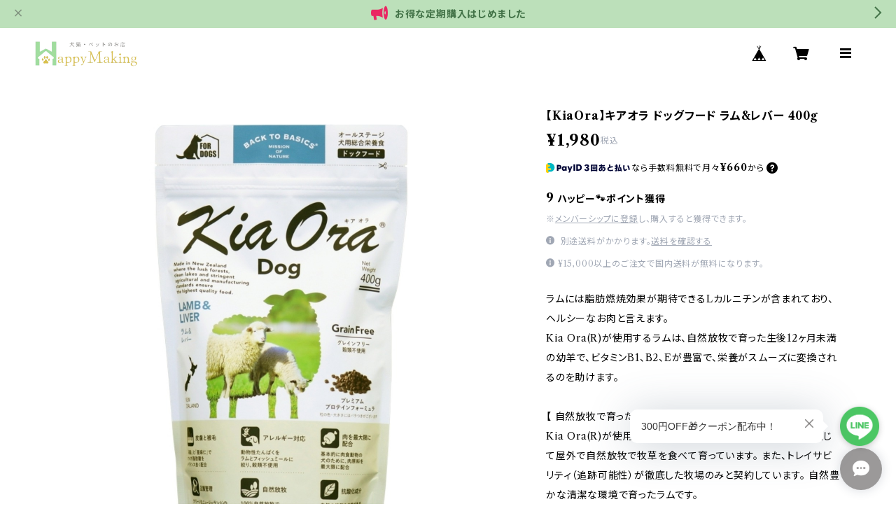

--- FILE ---
content_type: text/html; charset=UTF-8
request_url: https://shop.hp-making.com/items/86144593/reviews?format=user&score=all&page=1
body_size: 1757
content:
				<li class="review01__listChild">
			<figure class="review01__itemInfo">
				<a href="/items/93156810" class="review01__imgWrap">
					<img src="https://baseec-img-mng.akamaized.net/images/item/origin/68067858cb3aea2cf79cebcb26014020.jpg?imformat=generic&q=90&im=Resize,width=146,type=normal" alt="犬服　猫服　うさぎ　熊　ベスト　ZO2366⭐メール便送料無料⭐" class="review01__img">
				</a>
				<figcaption class="review01__item">
					<i class="review01__iconImg ico--good"></i>
					<p class="review01__itemName">犬服　猫服　うさぎ　熊　ベスト　ZO2366⭐メール便送料無料⭐</p>
										<p class="review01__itemVariation">うさぎ　M</p>
										<time datetime="2025-12-10" class="review01__date">2025/12/10</time>
				</figcaption>
			</figure><!-- /.review01__itemInfo -->
								</li>
				<li class="review01__listChild">
			<figure class="review01__itemInfo">
				<a href="/items/93156810" class="review01__imgWrap">
					<img src="https://baseec-img-mng.akamaized.net/images/item/origin/68067858cb3aea2cf79cebcb26014020.jpg?imformat=generic&q=90&im=Resize,width=146,type=normal" alt="犬服　猫服　うさぎ　熊　ベスト　ZO2366⭐メール便送料無料⭐" class="review01__img">
				</a>
				<figcaption class="review01__item">
					<i class="review01__iconImg ico--good"></i>
					<p class="review01__itemName">犬服　猫服　うさぎ　熊　ベスト　ZO2366⭐メール便送料無料⭐</p>
										<p class="review01__itemVariation">うさぎ　S</p>
										<time datetime="2025-12-02" class="review01__date">2025/12/02</time>
				</figcaption>
			</figure><!-- /.review01__itemInfo -->
								</li>
				<li class="review01__listChild">
			<figure class="review01__itemInfo">
				<a href="/items/88901586" class="review01__imgWrap">
					<img src="https://baseec-img-mng.akamaized.net/images/item/origin/787fcda5e6f75e7076dcd16868114d81.jpg?imformat=generic&q=90&im=Resize,width=146,type=normal" alt="komachi-na-】コマチナ　いちごのあまざけ＜紅ほっぺ甘酒＞150ml　病中・病後・食欲不振・高齢犬" class="review01__img">
				</a>
				<figcaption class="review01__item">
					<i class="review01__iconImg ico--good"></i>
					<p class="review01__itemName">komachi-na-】コマチナ　いちごのあまざけ＜紅ほっぺ甘酒＞150ml　病中・病後・食欲不振・高齢犬</p>
										<time datetime="2025-04-03" class="review01__date">2025/04/03</time>
				</figcaption>
			</figure><!-- /.review01__itemInfo -->
								</li>
				<li class="review01__listChild">
			<figure class="review01__itemInfo">
				<a href="/items/90250707" class="review01__imgWrap">
					<img src="https://baseec-img-mng.akamaized.net/images/item/origin/41e5e95171c162b4b41ee40218fe5c39.jpg?imformat=generic&q=90&im=Resize,width=146,type=normal" alt="【komachi-na-】コマチナ　TOMAKURA カチャトラチキン" class="review01__img">
				</a>
				<figcaption class="review01__item">
					<i class="review01__iconImg ico--good"></i>
					<p class="review01__itemName">【komachi-na-】コマチナ　TOMAKURA カチャトラチキン</p>
										<time datetime="2025-04-03" class="review01__date">2025/04/03</time>
				</figcaption>
			</figure><!-- /.review01__itemInfo -->
								</li>
				<li class="review01__listChild">
			<figure class="review01__itemInfo">
				<a href="/items/97476483" class="review01__imgWrap">
					<img src="https://baseec-img-mng.akamaized.net/images/item/origin/536384baba4e12526d89399c285f3f65.jpg?imformat=generic&q=90&im=Resize,width=146,type=normal" alt="saesa original (サエサ　オリジナル)" class="review01__img">
				</a>
				<figcaption class="review01__item">
					<i class="review01__iconImg ico--good"></i>
					<p class="review01__itemName">saesa original (サエサ　オリジナル)</p>
										<time datetime="2025-04-03" class="review01__date">2025/04/03</time>
				</figcaption>
			</figure><!-- /.review01__itemInfo -->
								</li>
				<li class="review01__listChild">
			<figure class="review01__itemInfo">
				<a href="/items/74973943" class="review01__imgWrap">
					<img src="https://baseec-img-mng.akamaized.net/images/item/origin/cf2848559427885bad50b18788d6da21.jpg?imformat=generic&q=90&im=Resize,width=146,type=normal" alt="【komachi-na-】コマチナ　トマトのあまざけ飲む点滴＜トマト甘酒＞150ml　病中・病後・食欲不振・高齢犬" class="review01__img">
				</a>
				<figcaption class="review01__item">
					<i class="review01__iconImg ico--good"></i>
					<p class="review01__itemName">【komachi-na-】コマチナ　トマトのあまざけ飲む点滴＜トマト甘酒＞150ml　病中・病後・食欲不振・高齢犬</p>
										<time datetime="2025-04-03" class="review01__date">2025/04/03</time>
				</figcaption>
			</figure><!-- /.review01__itemInfo -->
								</li>
				<li class="review01__listChild">
			<figure class="review01__itemInfo">
				<a href="/items/97397557" class="review01__imgWrap">
					<img src="https://baseec-img-mng.akamaized.net/images/item/origin/17e9cf44213cde361d69def5ad615996.jpg?imformat=generic&q=90&im=Resize,width=146,type=normal" alt="saesa protein (サエサ プロテイン)" class="review01__img">
				</a>
				<figcaption class="review01__item">
					<i class="review01__iconImg ico--good"></i>
					<p class="review01__itemName">saesa protein (サエサ プロテイン)</p>
										<time datetime="2025-04-03" class="review01__date">2025/04/03</time>
				</figcaption>
			</figure><!-- /.review01__itemInfo -->
								</li>
				<li class="review01__listChild">
			<figure class="review01__itemInfo">
				<a href="/items/84541954" class="review01__imgWrap">
					<img src="https://baseec-img-mng.akamaized.net/images/item/origin/e06481aef16ee61a591b73b183d63718.jpg?imformat=generic&q=90&im=Resize,width=146,type=normal" alt="【komachi-na-】コマチナ　北限のふぐとあきたこまちの雑炊" class="review01__img">
				</a>
				<figcaption class="review01__item">
					<i class="review01__iconImg ico--good"></i>
					<p class="review01__itemName">【komachi-na-】コマチナ　北限のふぐとあきたこまちの雑炊</p>
										<time datetime="2025-04-03" class="review01__date">2025/04/03</time>
				</figcaption>
			</figure><!-- /.review01__itemInfo -->
								</li>
				<li class="review01__listChild">
			<figure class="review01__itemInfo">
				<a href="/items/97442272" class="review01__imgWrap">
					<img src="https://baseec-img-mng.akamaized.net/images/item/origin/83f5e350fc3540dfdbfd125a8c23b554.jpg?imformat=generic&q=90&im=Resize,width=146,type=normal" alt="saesa apple (サエサ アップル)" class="review01__img">
				</a>
				<figcaption class="review01__item">
					<i class="review01__iconImg ico--good"></i>
					<p class="review01__itemName">saesa apple (サエサ アップル)</p>
										<time datetime="2025-04-03" class="review01__date">2025/04/03</time>
				</figcaption>
			</figure><!-- /.review01__itemInfo -->
								</li>
				<li class="review01__listChild">
			<figure class="review01__itemInfo">
				<a href="/items/84365442" class="review01__imgWrap">
					<img src="https://baseec-img-mng.akamaized.net/images/item/origin/499271e7074715738e9a2b9da1801f25.jpg?imformat=generic&q=90&im=Resize,width=146,type=normal" alt="【komachi-na-】コマチナ　比内地鶏雑炊 ささみと野菜" class="review01__img">
				</a>
				<figcaption class="review01__item">
					<i class="review01__iconImg ico--good"></i>
					<p class="review01__itemName">【komachi-na-】コマチナ　比内地鶏雑炊 ささみと野菜</p>
										<time datetime="2025-04-03" class="review01__date">2025/04/03</time>
				</figcaption>
			</figure><!-- /.review01__itemInfo -->
								</li>
				<li class="review01__listChild">
			<figure class="review01__itemInfo">
				<a href="/items/84098548" class="review01__imgWrap">
					<img src="https://baseec-img-mng.akamaized.net/images/item/origin/6094d0fd6da10d732f014657eee01c49.jpg?imformat=generic&q=90&im=Resize,width=146,type=normal" alt="【komachi-na-】コマチナ　あきたこまちと笑子豚の雑炊(野菜入)" class="review01__img">
				</a>
				<figcaption class="review01__item">
					<i class="review01__iconImg ico--good"></i>
					<p class="review01__itemName">【komachi-na-】コマチナ　あきたこまちと笑子豚の雑炊(野菜入)</p>
										<time datetime="2025-04-03" class="review01__date">2025/04/03</time>
				</figcaption>
			</figure><!-- /.review01__itemInfo -->
								</li>
				<li class="review01__listChild">
			<figure class="review01__itemInfo">
				<a href="/items/83232395" class="review01__imgWrap">
					<img src="https://baseec-img-mng.akamaized.net/images/item/origin/92f16b8230cee50f12ce262335f673a2.png?imformat=generic&q=90&im=Resize,width=146,type=normal" alt="【komachi-na-】コマチナ　あきたこまちと桜田馬肉雑炊(野菜入)" class="review01__img">
				</a>
				<figcaption class="review01__item">
					<i class="review01__iconImg ico--good"></i>
					<p class="review01__itemName">【komachi-na-】コマチナ　あきたこまちと桜田馬肉雑炊(野菜入)</p>
										<time datetime="2025-04-03" class="review01__date">2025/04/03</time>
				</figcaption>
			</figure><!-- /.review01__itemInfo -->
								</li>
				<li class="review01__listChild">
			<figure class="review01__itemInfo">
				<a href="/items/90250879" class="review01__imgWrap">
					<img src="https://baseec-img-mng.akamaized.net/images/item/origin/804bf2e8a6d320a4373d20edfa84bf10.jpg?imformat=generic&q=90&im=Resize,width=146,type=normal" alt="【komachi-na-】コマチナ　有機栽培トマトソース TOMAKURA" class="review01__img">
				</a>
				<figcaption class="review01__item">
					<i class="review01__iconImg ico--good"></i>
					<p class="review01__itemName">【komachi-na-】コマチナ　有機栽培トマトソース TOMAKURA</p>
										<time datetime="2025-04-03" class="review01__date">2025/04/03</time>
				</figcaption>
			</figure><!-- /.review01__itemInfo -->
								</li>
				<li class="review01__listChild">
			<figure class="review01__itemInfo">
				<a href="/items/95043068" class="review01__imgWrap">
					<img src="https://baseec-img-mng.akamaized.net/images/item/origin/9f206084fa9d5516427940ad48b3aa8d.jpg?imformat=generic&q=90&im=Resize,width=146,type=normal" alt="【BITE ME】キャベツくんくんボールおもちゃ" class="review01__img">
				</a>
				<figcaption class="review01__item">
					<i class="review01__iconImg ico--good"></i>
					<p class="review01__itemName">【BITE ME】キャベツくんくんボールおもちゃ</p>
										<time datetime="2024-12-18" class="review01__date">2024/12/18</time>
				</figcaption>
			</figure><!-- /.review01__itemInfo -->
						<p class="review01__comment">ご丁寧な対応ありがとうございました。</p>
									<p class="review01__reply">このたびは当店をご利用いただき、誠にありがとうございます。
また、レビューをご投稿いただき、心より感謝申し上げます。

「こんな商品があればいいな」といったご希望がございましたら、どうぞお気軽にお知らせください。
これからも皆さまに喜んでいただけるお店づくりに励んでまいりますので、どうぞよろしくお願いいたします。</p>
					</li>
				<li class="review01__listChild">
			<figure class="review01__itemInfo">
				<a href="/items/93065257" class="review01__imgWrap">
					<img src="https://baseec-img-mng.akamaized.net/images/item/origin/3c2aad548437e62943c85afd6d7b6777.jpg?imformat=generic&q=90&im=Resize,width=146,type=normal" alt="【BITE ME】バナナ ノーズワークおもちゃ" class="review01__img">
				</a>
				<figcaption class="review01__item">
					<i class="review01__iconImg ico--good"></i>
					<p class="review01__itemName">【BITE ME】バナナ ノーズワークおもちゃ</p>
										<time datetime="2024-12-18" class="review01__date">2024/12/18</time>
				</figcaption>
			</figure><!-- /.review01__itemInfo -->
						<p class="review01__comment">ご丁寧な対応ありがとうございました。</p>
									<p class="review01__reply">このたびは当店をご利用いただき、誠にありがとうございます。
また、レビューをご投稿いただき、心より感謝申し上げます。

「こんな商品があればいいな」といったご希望がございましたら、どうぞお気軽にお知らせください。
これからも皆さまに喜んでいただけるお店づくりに励んでまいりますので、どうぞよろしくお願いいたします。</p>
					</li>
				<li class="review01__listChild">
			<figure class="review01__itemInfo">
				<a href="/items/78561843" class="review01__imgWrap">
					<img src="https://baseec-img-mng.akamaized.net/images/item/origin/92ccef247d97e825e1489a8831f25f11.png?imformat=generic&q=90&im=Resize,width=146,type=normal" alt="ペット（犬・猫）おもちゃ　ぬいぐるみ：アイスクリーム" class="review01__img">
				</a>
				<figcaption class="review01__item">
					<i class="review01__iconImg ico--good"></i>
					<p class="review01__itemName">ペット（犬・猫）おもちゃ　ぬいぐるみ：アイスクリーム</p>
										<time datetime="2024-08-29" class="review01__date">2024/08/29</time>
				</figcaption>
			</figure><!-- /.review01__itemInfo -->
								</li>
				<li class="review01__listChild">
			<figure class="review01__itemInfo">
				<a href="/items/86173417" class="review01__imgWrap">
					<img src="https://baseec-img-mng.akamaized.net/images/item/origin/b12d2282761e6aef1ca529af3a613ac4.jpg?imformat=generic&q=90&im=Resize,width=146,type=normal" alt="【d.b.f】デビフ　牛肉＆さつまいも" class="review01__img">
				</a>
				<figcaption class="review01__item">
					<i class="review01__iconImg ico--good"></i>
					<p class="review01__itemName">【d.b.f】デビフ　牛肉＆さつまいも</p>
										<time datetime="2024-08-29" class="review01__date">2024/08/29</time>
				</figcaption>
			</figure><!-- /.review01__itemInfo -->
								</li>
				<li class="review01__listChild">
			<figure class="review01__itemInfo">
				<a href="/items/86172601" class="review01__imgWrap">
					<img src="https://baseec-img-mng.akamaized.net/images/item/origin/7857f1c8f75f07a73fba6deedd61da8b.jpg?imformat=generic&q=90&im=Resize,width=146,type=normal" alt="【d.b.f】デビフ　牛肉ミンチ" class="review01__img">
				</a>
				<figcaption class="review01__item">
					<i class="review01__iconImg ico--good"></i>
					<p class="review01__itemName">【d.b.f】デビフ　牛肉ミンチ</p>
										<time datetime="2024-08-29" class="review01__date">2024/08/29</time>
				</figcaption>
			</figure><!-- /.review01__itemInfo -->
								</li>
				<li class="review01__listChild">
			<figure class="review01__itemInfo">
				<a href="/items/85697350" class="review01__imgWrap">
					<img src="https://baseec-img-mng.akamaized.net/images/item/origin/638540eaf9c05aa969c41c6834fc0aed.jpg?imformat=generic&q=90&im=Resize,width=146,type=normal" alt="【d.b.f】デビフ　馬肉ミンチ" class="review01__img">
				</a>
				<figcaption class="review01__item">
					<i class="review01__iconImg ico--good"></i>
					<p class="review01__itemName">【d.b.f】デビフ　馬肉ミンチ</p>
										<time datetime="2024-08-29" class="review01__date">2024/08/29</time>
				</figcaption>
			</figure><!-- /.review01__itemInfo -->
								</li>
				<li class="review01__listChild">
			<figure class="review01__itemInfo">
				<a href="/items/87342890" class="review01__imgWrap">
					<img src="https://baseec-img-mng.akamaized.net/images/item/origin/3428e5d5422546afebe75e0d64ca0b0b.jpg?imformat=generic&q=90&im=Resize,width=146,type=normal" alt="お徳用 鹿かりぽり【Bon・rupa（ボンルパ）】" class="review01__img">
				</a>
				<figcaption class="review01__item">
					<i class="review01__iconImg ico--good"></i>
					<p class="review01__itemName">お徳用 鹿かりぽり【Bon・rupa（ボンルパ）】</p>
										<time datetime="2024-08-29" class="review01__date">2024/08/29</time>
				</figcaption>
			</figure><!-- /.review01__itemInfo -->
								</li>
		

--- FILE ---
content_type: text/xml
request_url: https://sts.amazonaws.com/
body_size: 1675
content:
<AssumeRoleWithWebIdentityResponse xmlns="https://sts.amazonaws.com/doc/2011-06-15/">
  <AssumeRoleWithWebIdentityResult>
    <Audience>ap-northeast-1:e4b88464-c9e5-4cc8-8c4e-c61895b363f3</Audience>
    <AssumedRoleUser>
      <AssumedRoleId>AROAY3N7I4XDRV2Q577WH:web-identity</AssumedRoleId>
      <Arn>arn:aws:sts::608675882439:assumed-role/Cognito_DynamoPoolUnauth/web-identity</Arn>
    </AssumedRoleUser>
    <Provider>cognito-identity.amazonaws.com</Provider>
    <Credentials>
      <AccessKeyId>ASIAY3N7I4XD6TF32BYK</AccessKeyId>
      <SecretAccessKey>zD2V+cralJ2Mp1iPLSa+yUO/6bB5lLbzW7zo7EAs</SecretAccessKey>
      <SessionToken>FwoGZXIvYXdzEAgaDMmZjHiHZMANCX/SRSKwAvl/Cm2IijCtAHdrm0Zp5FSvXUgTuRG82G8Yxhhgq9WgAE4QCtHXDiaSeWWiTkiWjdP5wkgr0SGhw89trRoKAcOhFHyKRxu1e9pcmoBZERmFlCpCEBbH80/6GFOIrj6hoskkYJoLaKCbkhKkm/sKIsS6bK9wTLHsvJcbUbMZRhZF/SH5DyIofoXKspKGcfiGfZjnWZavGorDS2mDP+Ww9Y2+eWR5mWwdZUX+wbCRiCpY3WHAjr2wdUUod0Ucuvv9niXGLAtESaRbfuymM86V8lYLVEKaMtVMZLBJkLndgL7LzCGeQyYAJE1VwWaN9ZP05K1934QZdvHJR8yjOERNGxYtlXG4JNJZ7Zv/j8XC23VSHPx/PV/2f9BtCiEdofyLUsvhkIwczW6RlyawMwT+tV8ogof6ywYylAH/IofOIHxJ/kKIRN8zOVoAV2oaoF7rqf2lgVfVJUL/+Wl1cYpZVlbe3/ppBZUwbAvtUQ8AmpxjJ1RGI2MfBacdQaGWBTvw88D5jKBFhdeBnZkZT6lJ32e2VOVP9RrmFUiKNhFWAqgyAnpdAmF6H5f82F1Tya8+ckPh3k7xLg6ycITA/7e/4OoGvqxLLUcoffgWVyot</SessionToken>
      <Expiration>2026-01-31T23:34:42Z</Expiration>
    </Credentials>
    <SubjectFromWebIdentityToken>ap-northeast-1:8db7e8e5-c7a0-cef5-c7d8-9176418a6d73</SubjectFromWebIdentityToken>
  </AssumeRoleWithWebIdentityResult>
  <ResponseMetadata>
    <RequestId>00367eb1-af8e-402f-b001-00ddac9a6d43</RequestId>
  </ResponseMetadata>
</AssumeRoleWithWebIdentityResponse>
